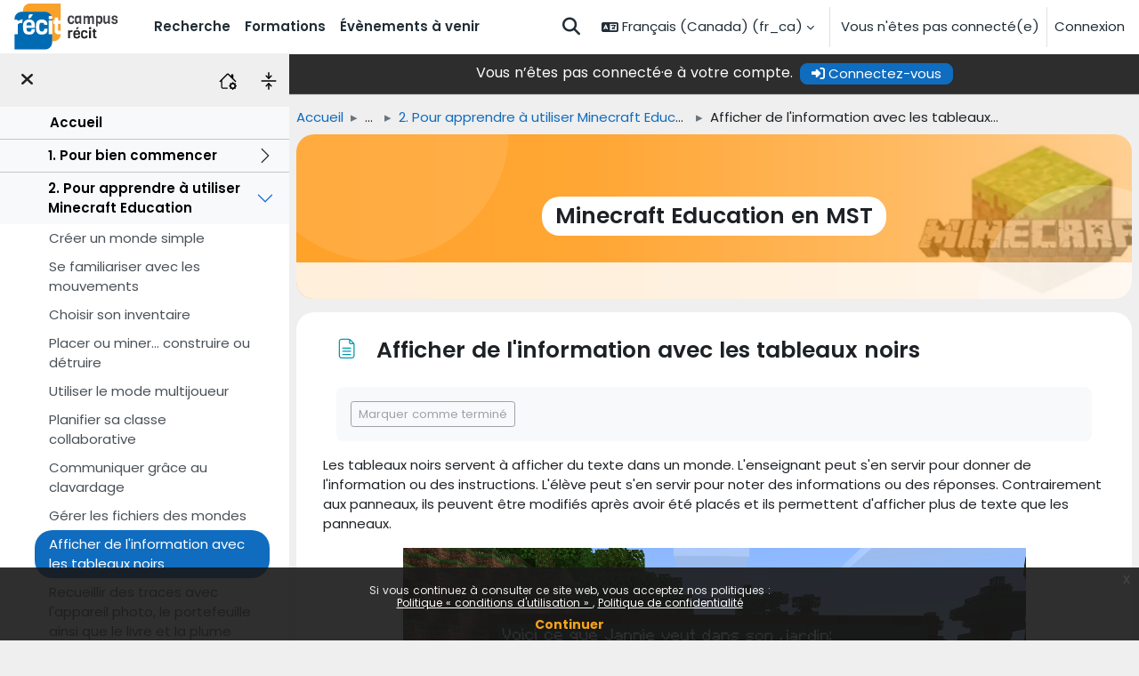

--- FILE ---
content_type: text/html; charset=utf-8
request_url: https://campus.recit.qc.ca/mod/page/view.php?id=9683
body_size: 14107
content:
<!DOCTYPE html>

<html  dir="ltr" lang="fr" xml:lang="fr">
<head>
    <title>Minecraft Edu101: Afficher de l'information avec les tableaux noirs | Campus RÉCIT</title>
    <link rel="shortcut icon" href="https://campus.recit.qc.ca/pluginfile.php/1/core_admin/favicon/64x64/1765469066/RECIT_Logo_RVB.resized_noborder.png" />
    <meta http-equiv="Content-Type" content="text/html; charset=utf-8" />
<meta name="keywords" content="moodle, Minecraft Edu101: Afficher de l'information avec les tableaux noirs | Campus RÉCIT" />
<link rel="stylesheet" type="text/css" href="https://campus.recit.qc.ca/theme/yui_combo.php?rollup/3.18.1/yui-moodlesimple-min.css" /><script id="firstthemesheet" type="text/css">/** Required in order to fix style inclusion problems in IE with YUI **/</script><link rel="stylesheet" type="text/css" href="https://campus.recit.qc.ca/theme/styles.php/campusrecit/1765469066_1762429390/all" />
<script>
//<![CDATA[
var M = {}; M.yui = {};
M.pageloadstarttime = new Date();
M.cfg = {"wwwroot":"https:\/\/campus.recit.qc.ca","apibase":"https:\/\/campus.recit.qc.ca\/r.php\/api","homeurl":{},"sesskey":"tdMHMr0aKh","sessiontimeout":"28800","sessiontimeoutwarning":"1800","themerev":"1765469066","slasharguments":1,"theme":"campusrecit","iconsystemmodule":"core\/icon_system_fontawesome","jsrev":"1765469066","admin":"admin","svgicons":true,"usertimezone":"Am\u00e9rique\/New York","language":"fr_ca","courseId":329,"courseContextId":67712,"contextid":68002,"contextInstanceId":9683,"langrev":1765469066,"templaterev":"1765469066","siteId":1,"userId":1};var yui1ConfigFn = function(me) {if(/-skin|reset|fonts|grids|base/.test(me.name)){me.type='css';me.path=me.path.replace(/\.js/,'.css');me.path=me.path.replace(/\/yui2-skin/,'/assets/skins/sam/yui2-skin')}};
var yui2ConfigFn = function(me) {var parts=me.name.replace(/^moodle-/,'').split('-'),component=parts.shift(),module=parts[0],min='-min';if(/-(skin|core)$/.test(me.name)){parts.pop();me.type='css';min=''}
if(module){var filename=parts.join('-');me.path=component+'/'+module+'/'+filename+min+'.'+me.type}else{me.path=component+'/'+component+'.'+me.type}};
YUI_config = {"debug":false,"base":"https:\/\/campus.recit.qc.ca\/lib\/yuilib\/3.18.1\/","comboBase":"https:\/\/campus.recit.qc.ca\/theme\/yui_combo.php?","combine":true,"filter":null,"insertBefore":"firstthemesheet","groups":{"yui2":{"base":"https:\/\/campus.recit.qc.ca\/lib\/yuilib\/2in3\/2.9.0\/build\/","comboBase":"https:\/\/campus.recit.qc.ca\/theme\/yui_combo.php?","combine":true,"ext":false,"root":"2in3\/2.9.0\/build\/","patterns":{"yui2-":{"group":"yui2","configFn":yui1ConfigFn}}},"moodle":{"name":"moodle","base":"https:\/\/campus.recit.qc.ca\/theme\/yui_combo.php?m\/1765469066\/","combine":true,"comboBase":"https:\/\/campus.recit.qc.ca\/theme\/yui_combo.php?","ext":false,"root":"m\/1765469066\/","patterns":{"moodle-":{"group":"moodle","configFn":yui2ConfigFn}},"filter":null,"modules":{"moodle-core-event":{"requires":["event-custom"]},"moodle-core-blocks":{"requires":["base","node","io","dom","dd","dd-scroll","moodle-core-dragdrop","moodle-core-notification"]},"moodle-core-notification":{"requires":["moodle-core-notification-dialogue","moodle-core-notification-alert","moodle-core-notification-confirm","moodle-core-notification-exception","moodle-core-notification-ajaxexception"]},"moodle-core-notification-dialogue":{"requires":["base","node","panel","escape","event-key","dd-plugin","moodle-core-widget-focusafterclose","moodle-core-lockscroll"]},"moodle-core-notification-alert":{"requires":["moodle-core-notification-dialogue"]},"moodle-core-notification-confirm":{"requires":["moodle-core-notification-dialogue"]},"moodle-core-notification-exception":{"requires":["moodle-core-notification-dialogue"]},"moodle-core-notification-ajaxexception":{"requires":["moodle-core-notification-dialogue"]},"moodle-core-dragdrop":{"requires":["base","node","io","dom","dd","event-key","event-focus","moodle-core-notification"]},"moodle-core-lockscroll":{"requires":["plugin","base-build"]},"moodle-core-maintenancemodetimer":{"requires":["base","node"]},"moodle-core-handlebars":{"condition":{"trigger":"handlebars","when":"after"}},"moodle-core-actionmenu":{"requires":["base","event","node-event-simulate"]},"moodle-core-chooserdialogue":{"requires":["base","panel","moodle-core-notification"]},"moodle-core_availability-form":{"requires":["base","node","event","event-delegate","panel","moodle-core-notification-dialogue","json"]},"moodle-course-dragdrop":{"requires":["base","node","io","dom","dd","dd-scroll","moodle-core-dragdrop","moodle-core-notification","moodle-course-coursebase","moodle-course-util"]},"moodle-course-util":{"requires":["node"],"use":["moodle-course-util-base"],"submodules":{"moodle-course-util-base":{},"moodle-course-util-section":{"requires":["node","moodle-course-util-base"]},"moodle-course-util-cm":{"requires":["node","moodle-course-util-base"]}}},"moodle-course-management":{"requires":["base","node","io-base","moodle-core-notification-exception","json-parse","dd-constrain","dd-proxy","dd-drop","dd-delegate","node-event-delegate"]},"moodle-course-categoryexpander":{"requires":["node","event-key"]},"moodle-form-shortforms":{"requires":["node","base","selector-css3","moodle-core-event"]},"moodle-form-dateselector":{"requires":["base","node","overlay","calendar"]},"moodle-question-chooser":{"requires":["moodle-core-chooserdialogue"]},"moodle-question-searchform":{"requires":["base","node"]},"moodle-availability_completion-form":{"requires":["base","node","event","moodle-core_availability-form"]},"moodle-availability_date-form":{"requires":["base","node","event","io","moodle-core_availability-form"]},"moodle-availability_grade-form":{"requires":["base","node","event","moodle-core_availability-form"]},"moodle-availability_group-form":{"requires":["base","node","event","moodle-core_availability-form"]},"moodle-availability_grouping-form":{"requires":["base","node","event","moodle-core_availability-form"]},"moodle-availability_language-form":{"requires":["base","node","event","node-event-simulate","moodle-core_availability-form"]},"moodle-availability_profile-form":{"requires":["base","node","event","moodle-core_availability-form"]},"moodle-availability_role-form":{"requires":["base","node","event","moodle-core_availability-form"]},"moodle-mod_assign-history":{"requires":["node","transition"]},"moodle-mod_quiz-modform":{"requires":["base","node","event"]},"moodle-mod_quiz-dragdrop":{"requires":["base","node","io","dom","dd","dd-scroll","moodle-core-dragdrop","moodle-core-notification","moodle-mod_quiz-quizbase","moodle-mod_quiz-util-base","moodle-mod_quiz-util-page","moodle-mod_quiz-util-slot","moodle-course-util"]},"moodle-mod_quiz-util":{"requires":["node","moodle-core-actionmenu"],"use":["moodle-mod_quiz-util-base"],"submodules":{"moodle-mod_quiz-util-base":{},"moodle-mod_quiz-util-slot":{"requires":["node","moodle-mod_quiz-util-base"]},"moodle-mod_quiz-util-page":{"requires":["node","moodle-mod_quiz-util-base"]}}},"moodle-mod_quiz-autosave":{"requires":["base","node","event","event-valuechange","node-event-delegate","io-form","datatype-date-format"]},"moodle-mod_quiz-toolboxes":{"requires":["base","node","event","event-key","io","moodle-mod_quiz-quizbase","moodle-mod_quiz-util-slot","moodle-core-notification-ajaxexception"]},"moodle-mod_quiz-quizbase":{"requires":["base","node"]},"moodle-mod_quiz-questionchooser":{"requires":["moodle-core-chooserdialogue","moodle-mod_quiz-util","querystring-parse"]},"moodle-message_airnotifier-toolboxes":{"requires":["base","node","io"]},"moodle-editor_atto-rangy":{"requires":[]},"moodle-editor_atto-editor":{"requires":["node","transition","io","overlay","escape","event","event-simulate","event-custom","node-event-html5","node-event-simulate","yui-throttle","moodle-core-notification-dialogue","moodle-editor_atto-rangy","handlebars","timers","querystring-stringify"]},"moodle-editor_atto-plugin":{"requires":["node","base","escape","event","event-outside","handlebars","event-custom","timers","moodle-editor_atto-menu"]},"moodle-editor_atto-menu":{"requires":["moodle-core-notification-dialogue","node","event","event-custom"]},"moodle-report_eventlist-eventfilter":{"requires":["base","event","node","node-event-delegate","datatable","autocomplete","autocomplete-filters"]},"moodle-report_loglive-fetchlogs":{"requires":["base","event","node","io","node-event-delegate"]},"moodle-gradereport_history-userselector":{"requires":["escape","event-delegate","event-key","handlebars","io-base","json-parse","moodle-core-notification-dialogue"]},"moodle-qbank_editquestion-chooser":{"requires":["moodle-core-chooserdialogue"]},"moodle-tool_lp-dragdrop-reorder":{"requires":["moodle-core-dragdrop"]},"moodle-assignfeedback_editpdf-editor":{"requires":["base","event","node","io","graphics","json","event-move","event-resize","transition","querystring-stringify-simple","moodle-core-notification-dialog","moodle-core-notification-alert","moodle-core-notification-warning","moodle-core-notification-exception","moodle-core-notification-ajaxexception"]},"moodle-atto_accessibilitychecker-button":{"requires":["color-base","moodle-editor_atto-plugin"]},"moodle-atto_accessibilityhelper-button":{"requires":["moodle-editor_atto-plugin"]},"moodle-atto_align-button":{"requires":["moodle-editor_atto-plugin"]},"moodle-atto_bold-button":{"requires":["moodle-editor_atto-plugin"]},"moodle-atto_charmap-button":{"requires":["moodle-editor_atto-plugin"]},"moodle-atto_clear-button":{"requires":["moodle-editor_atto-plugin"]},"moodle-atto_collapse-button":{"requires":["moodle-editor_atto-plugin"]},"moodle-atto_embedquestion-button":{"requires":["moodle-editor_atto-plugin"]},"moodle-atto_emojipicker-button":{"requires":["moodle-editor_atto-plugin"]},"moodle-atto_emoticon-button":{"requires":["moodle-editor_atto-plugin"]},"moodle-atto_equation-button":{"requires":["moodle-editor_atto-plugin","moodle-core-event","io","event-valuechange","tabview","array-extras"]},"moodle-atto_fullscreen-button":{"requires":["event-resize","moodle-editor_atto-plugin"]},"moodle-atto_h5p-button":{"requires":["moodle-editor_atto-plugin"]},"moodle-atto_hr-button":{"requires":["moodle-editor_atto-plugin"]},"moodle-atto_html-button":{"requires":["promise","moodle-editor_atto-plugin","moodle-atto_html-beautify","moodle-atto_html-codemirror","event-valuechange"]},"moodle-atto_html-beautify":{},"moodle-atto_html-codemirror":{"requires":["moodle-atto_html-codemirror-skin"]},"moodle-atto_htmlbootstrapeditor-button":{"requires":["moodle-editor_atto-plugin"]},"moodle-atto_htmlplus-button":{"requires":["moodle-editor_atto-plugin","moodle-atto_htmlplus-beautify","moodle-atto_htmlplus-codemirror","event-valuechange"]},"moodle-atto_htmlplus-beautify":{},"moodle-atto_htmlplus-codemirror":{"requires":["moodle-atto_htmlplus-codemirror-skin"]},"moodle-atto_image-button":{"requires":["moodle-editor_atto-plugin"]},"moodle-atto_indent-button":{"requires":["moodle-editor_atto-plugin"]},"moodle-atto_italic-button":{"requires":["moodle-editor_atto-plugin"]},"moodle-atto_link-button":{"requires":["moodle-editor_atto-plugin"]},"moodle-atto_managefiles-button":{"requires":["moodle-editor_atto-plugin"]},"moodle-atto_managefiles-usedfiles":{"requires":["node","escape"]},"moodle-atto_media-button":{"requires":["moodle-editor_atto-plugin","moodle-form-shortforms"]},"moodle-atto_multilang2-button":{"requires":["moodle-editor_atto-plugin"]},"moodle-atto_noautolink-button":{"requires":["moodle-editor_atto-plugin"]},"moodle-atto_orderedlist-button":{"requires":["moodle-editor_atto-plugin"]},"moodle-atto_recitautolink-button":{"requires":["moodle-editor_atto-plugin"]},"moodle-atto_recittakepicture-button":{"requires":["moodle-editor_atto-plugin"]},"moodle-atto_recordrtc-button":{"requires":["moodle-editor_atto-plugin","moodle-atto_recordrtc-recording"]},"moodle-atto_recordrtc-recording":{"requires":["moodle-atto_recordrtc-button"]},"moodle-atto_rtl-button":{"requires":["moodle-editor_atto-plugin"]},"moodle-atto_strike-button":{"requires":["moodle-editor_atto-plugin"]},"moodle-atto_subscript-button":{"requires":["moodle-editor_atto-plugin"]},"moodle-atto_superscript-button":{"requires":["moodle-editor_atto-plugin"]},"moodle-atto_table-button":{"requires":["moodle-editor_atto-plugin","moodle-editor_atto-menu","event","event-valuechange"]},"moodle-atto_title-button":{"requires":["moodle-editor_atto-plugin"]},"moodle-atto_underline-button":{"requires":["moodle-editor_atto-plugin"]},"moodle-atto_undo-button":{"requires":["moodle-editor_atto-plugin"]},"moodle-atto_unorderedlist-button":{"requires":["moodle-editor_atto-plugin"]}}},"gallery":{"name":"gallery","base":"https:\/\/campus.recit.qc.ca\/lib\/yuilib\/gallery\/","combine":true,"comboBase":"https:\/\/campus.recit.qc.ca\/theme\/yui_combo.php?","ext":false,"root":"gallery\/1765469066\/","patterns":{"gallery-":{"group":"gallery"}}}},"modules":{"core_filepicker":{"name":"core_filepicker","fullpath":"https:\/\/campus.recit.qc.ca\/lib\/javascript.php\/1765469066\/repository\/filepicker.js","requires":["base","node","node-event-simulate","json","async-queue","io-base","io-upload-iframe","io-form","yui2-treeview","panel","cookie","datatable","datatable-sort","resize-plugin","dd-plugin","escape","moodle-core_filepicker","moodle-core-notification-dialogue"]},"core_comment":{"name":"core_comment","fullpath":"https:\/\/campus.recit.qc.ca\/lib\/javascript.php\/1765469066\/comment\/comment.js","requires":["base","io-base","node","json","yui2-animation","overlay","escape"]}},"logInclude":[],"logExclude":[],"logLevel":null};
M.yui.loader = {modules: {}};

//]]>
</script>

<!-- Matomo ajouté le 26 février 2024 -->
<script>
  var _paq = window._paq = window._paq || [];
  /* tracker methods like "setCustomDimension" should be called before "trackPageView" */
  _paq.push(['trackPageView']);
  _paq.push(['enableLinkTracking']);
  (function() {
    var u="https://matomo.dev.collecto.ca/";
    _paq.push(['setTrackerUrl', u+'matomo.php']);
    _paq.push(['setSiteId', '5']);
    var d=document, g=d.createElement('script'), s=d.getElementsByTagName('script')[0];
    g.async=true; g.src=u+'matomo.js'; s.parentNode.insertBefore(g,s);
  })();
</script>
<!-- End Matomo Code -->
<style>
 .bg-gray {background-color:#e6e6e6;}
nav li[data-key='calendar'],.login-signup {
    display: none;
}
#page-mod-questionnaire-questions #fgroup_id_manageqgroup input[type="image"] {
    max-height: 16px;
}
</style><meta property='og:image' content='//campus.recit.qc.ca/pluginfile.php/1/theme_campusrecit/fblogo/1765469066/Logo%20Campus%20%281200%20x%20630%20px%29.png'/>
           <link rel='image_src' href='//campus.recit.qc.ca/pluginfile.php/1/theme_campusrecit/fblogo/1765469066/Logo%20Campus%20%281200%20x%20630%20px%29.png'/>
    <meta name="viewport" content="width=device-width, initial-scale=1.0">
</head>
<body  id="page-mod-page-view" class="format-topics limitedwidth  path-mod path-mod-page chrome dir-ltr lang-fr_ca yui-skin-sam yui3-skin-sam campus-recit-qc-ca pagelayout-incourse course-329 context-68002 cmid-9683 cm-type-page category-171 category-2 theme uses-drawers drawer-open-index">
<div class="toast-wrapper mx-auto py-0 fixed-top" role="status" aria-live="polite"></div>
<div id="page-wrapper" class="d-print-block">

    <div>
    <a class="sr-only sr-only-focusable" href="#maincontent">Passer au contenu principal</a>
</div><script src="https://campus.recit.qc.ca/lib/javascript.php/1765469066/lib/polyfills/polyfill.js"></script>
<script src="https://campus.recit.qc.ca/theme/yui_combo.php?rollup/3.18.1/yui-moodlesimple-min.js"></script><script src="https://campus.recit.qc.ca/theme/jquery.php/core/jquery-3.7.1.min.js"></script>
<script src="https://campus.recit.qc.ca/lib/javascript.php/1765469066/lib/javascript-static.js"></script>
<script src="https://campus.recit.qc.ca/lib/javascript.php/1765469066/filter/recitcahiertraces/RecitApi.js"></script>
<script src="https://campus.recit.qc.ca/lib/javascript.php/1765469066/filter/recitcahiertraces/filter.js"></script>
<script>
//<![CDATA[
document.body.className += ' jsenabled';
//]]>
</script>

<script src='https://campus.recit.qc.ca/lib/editor/atto/plugins/htmlbootstrapeditor/content.js'></script><div class="eupopup eupopup-container eupopup-container-block eupopup-container-bottom eupopup-block eupopup-style-compact" role="dialog" aria-label="Politiques">
    </div>
    <div class="eupopup-markup d-none">
        <div class="eupopup-head"></div>
        <div class="eupopup-body">
            Si vous continuez à consulter ce site web, vous acceptez nos politiques :
            <ul>
                    <li>
                        <a href="https://campus.recit.qc.ca/admin/tool/policy/view.php?versionid=4&amp;returnurl=https%3A%2F%2Fcampus.recit.qc.ca%2Fmod%2Fpage%2Fview.php%3Fid%3D9683" data-action="view-guest" data-versionid="4" data-behalfid="1">
                            Politique « conditions d'utilisation »
                        </a>
                    </li>
                    <li>
                        <a href="https://campus.recit.qc.ca/admin/tool/policy/view.php?versionid=2&amp;returnurl=https%3A%2F%2Fcampus.recit.qc.ca%2Fmod%2Fpage%2Fview.php%3Fid%3D9683" data-action="view-guest" data-versionid="2" data-behalfid="1">
                            Politique de confidentialité
                        </a>
                    </li>
            </ul>
        </div>
        <div class="eupopup-buttons">
            <a href="#" class="eupopup-button eupopup-button_1">Continuer</a>
        </div>
        <div class="clearfix"></div>
        <a href="#" class="eupopup-closebutton">x</a>
    </div><script src='https://campus.recit.qc.ca/filter/recitactivity/classes/qrcode/qrcode.min.js'></script><script src='https://campus.recit.qc.ca/filter/recitactivity/filter.js?v=201'></script>

    <nav class="navbar fixed-top navbar-light bg-white navbar-expand" aria-label="Navigation du site">
    <div class="navbar-inner">
        <button class="navbar-toggler aabtn d-block d-md-none px-1 my-1 border-0" data-toggler="drawers" data-action="toggle" data-target="theme_boost-drawers-primary">
            <span class="navbar-toggler-icon"></span>
            <span class="sr-only">Panneau latéral</span>
        </button>
    
        <a href="https://campus.recit.qc.ca/" class="navbar-brand d-none d-md-flex align-items-center m-0 mr-4 p-0 aabtn">
    
                <img src="https://campus.recit.qc.ca/pluginfile.php/1/core_admin/logocompact/300x300/1765469066/Logo_Campus_RECIT" class="logo mr-1" alt="Campus RÉCIT">
        </a>
            <div class="primary-navigation">
                <nav class="moremenu navigation">
                    <ul id="moremenu-693bb0807a530-navbar-nav" role="menubar" class="nav more-nav navbar-nav">
                                <li data-key="home" class="nav-item" role="none" data-forceintomoremenu="false">
                                            <a role="menuitem" class="nav-link  "
                                                href="https://campus.recit.qc.ca/"
                                                
                                                
                                                data-disableactive="true"
                                                tabindex="-1"
                                            >
                                                Accueil
                                            </a>
                                </li>
                                <li data-key="calendar" class="nav-item" role="none" data-forceintomoremenu="false">
                                            <a role="menuitem" class="nav-link  "
                                                href="https://campus.recit.qc.ca/calendar/view.php?view=month"
                                                
                                                
                                                data-disableactive="true"
                                                tabindex="-1"
                                            >
                                                Calendrier
                                            </a>
                                </li>
                                <li data-key="" class="nav-item" role="none" data-forceintomoremenu="false">
                                            <a role="menuitem" class="nav-link  "
                                                href="https://campus.recit.qc.ca/local/recitsearch/view.php"
                                                title="fr, fr_ca"
                                                
                                                data-disableactive="true"
                                                tabindex="-1"
                                            >
                                                Recherche
                                            </a>
                                </li>
                                <li data-key="" class="nav-item" role="none" data-forceintomoremenu="false">
                                            <a role="menuitem" class="nav-link  "
                                                href="https://campus.recit.qc.ca/course/"
                                                title="Toutes les autoformations disponibles sur le campus"
                                                
                                                data-disableactive="true"
                                                tabindex="-1"
                                            >
                                                Formations
                                            </a>
                                </li>
                                <li data-key="" class="nav-item" role="none" data-forceintomoremenu="false">
                                            <a role="menuitem" class="nav-link  "
                                                href="https://campus.recit.qc.ca/local/calendar_recit/view.php?view=upcoming"
                                                title="Les évènements à venir du RÉCIT"
                                                
                                                data-disableactive="true"
                                                tabindex="-1"
                                            >
                                                Évènements à venir
                                            </a>
                                </li>
                        <li role="none" class="nav-item dropdown dropdownmoremenu d-none" data-region="morebutton">
                            <a class="dropdown-toggle nav-link " href="#" id="moremenu-dropdown-693bb0807a530" role="menuitem" data-toggle="dropdown" aria-haspopup="true" aria-expanded="false" tabindex="-1">
                                Plus
                            </a>
                            <ul class="dropdown-menu dropdown-menu-left" data-region="moredropdown" aria-labelledby="moremenu-dropdown-693bb0807a530" role="menu">
                            </ul>
                        </li>
                    </ul>
                </nav>
            </div>
    
        <ul class="navbar-nav d-none d-md-flex my-1 px-1">
            <!-- page_heading_menu -->
            
        </ul>
    
        <div id="usernavigation" class="navbar-nav ml-auto">
                <div id="searchinput-navbar-693bb0807e7f6693bb0805494a4" class="simplesearchform">
    <div class="collapse" id="searchform-navbar">
        <form autocomplete="off" action="https://campus.recit.qc.ca/local/recitsearch/view.php" method="get" accept-charset="utf-8" class="mform d-flex flex-wrap align-items-center searchform-navbar">
                <input type="hidden" name="context" value="68002">
            <div class="input-group" >
                <label for="searchinput-693bb0807e7f6693bb0805494a4">
                    <span class="sr-only">Chercher</span>
                </label>
                    <input type="text"
                       id="searchinput-693bb0807e7f6693bb0805494a4"
                       class="form-control withclear"
                       placeholder="Chercher"
                       aria-label="Chercher"
                       name="q"
                       data-region="input"
                       autocomplete="off"
                    >
                    <a class="btn btn-close"
                        data-action="closesearch"
                        data-toggle="collapse"
                        href="#searchform-navbar"
                        role="button"
                        title="Fermer"
                    >
                        <i class="icon fa fa-xmark fa-fw " aria-hidden="true" ></i>
                        <span class="sr-only">Fermer</span>
                    </a>
                <div class="input-group-append">
                    <button type="submit" class="btn btn-submit" data-action="submit" title="Lancer la recherche">
                        <i class="icon fa fa-magnifying-glass fa-fw " aria-hidden="true" ></i>
                        <span class="sr-only">Lancer la recherche</span>
                    </button>
                </div>
            </div>
        </form>
    </div>
    <a
        class="btn btn-open rounded-0 nav-link"
        data-toggle="collapse"
        data-action="opensearch"
        href="#searchform-navbar"
        role="button"
        aria-expanded="false"
        aria-controls="searchform-navbar"
        title="Activer/désactiver la saisie de recherche"
    >
        <i class="icon fa fa-magnifying-glass fa-fw " aria-hidden="true" ></i>
        <span class="sr-only">Activer/désactiver la saisie de recherche</span>
    </a>
</div>
                <div class="langmenu">
                    <div class="dropdown show">
                        <a href="#" role="button" id="lang-menu-toggle" data-toggle="dropdown" aria-label="Langue" aria-haspopup="true" aria-controls="lang-action-menu" class="btn dropdown-toggle">
                            <i class="icon fa fa-language fa-fw me-1" aria-hidden="true"></i>
                            <span class="langbutton">
                                Français (Canada) ‎(fr_ca)‎
                            </span>
                            <b class="caret"></b>
                        </a>
                        <div role="menu" aria-labelledby="lang-menu-toggle" id="lang-action-menu" class="dropdown-menu dropdown-menu-right">
                                    <a href="https://campus.recit.qc.ca/mod/page/view.php?id=9683&amp;lang=en" class="dropdown-item ps-5" role="menuitem" 
                                            lang="en" >
                                        English ‎(en)‎
                                    </a>
                                    <a href="#" class="dropdown-item ps-5" role="menuitem" aria-current="true"
                                            >
                                        Français (Canada) ‎(fr_ca)‎
                                    </a>
                        </div>
                    </div>
                </div>
                <div class="divider border-left h-75 align-self-center mx-1"></div>
            
            <div class="d-flex align-items-stretch usermenu-container" data-region="usermenu">
                    <div class="usermenu">
                            <span class="login ps-2">
                                    Vous n'êtes pas connecté(e)
                                    <div class="divider border-start h-75 align-self-center mx-2"></div>
                                    <a href="https://campus.recit.qc.ca/login/index.php">Connexion</a>
                            </span>
                    </div>
            </div>
            
        </div>
        </div>
    </nav>
    

<div  class="drawer drawer-left drawer-primary d-print-none not-initialized" data-region="fixed-drawer" id="theme_boost-drawers-primary" data-preference="" data-state="show-drawer-primary" data-forceopen="0" data-close-on-resize="1">
    <div class="drawerheader">
        <button
            class="btn drawertoggle icon-no-margin hidden"
            data-toggler="drawers"
            data-action="closedrawer"
            data-target="theme_boost-drawers-primary"
            data-toggle="tooltip"
            data-placement="right"
            title="Fermer le tiroir"
        >
            <i class="icon fa fa-xmark fa-fw " aria-hidden="true" ></i>
        </button>
                <a
            href="https://campus.recit.qc.ca/"
            title="Campus RÉCIT"
            data-region="site-home-link"
            class="aabtn text-reset d-flex align-items-center py-1 h-100"
        >
                <img src="https://campus.recit.qc.ca/pluginfile.php/1/core_admin/logocompact/300x300/1765469066/Logo_Campus_RECIT" class="logo py-1 h-100" alt="Campus RÉCIT">
        </a>

        <div class="drawerheadercontent hidden">
            
        </div>
    </div>
    <div class="drawercontent drag-container" data-usertour="scroller">
                <div class="list-group">
                <a href="https://campus.recit.qc.ca/" class="list-group-item list-group-item-action  " >
                    Accueil
                </a>
                <a href="https://campus.recit.qc.ca/calendar/view.php?view=month" class="list-group-item list-group-item-action  " >
                    Calendrier
                </a>
                <a href="https://campus.recit.qc.ca/local/recitsearch/view.php" class="list-group-item list-group-item-action  " >
                    Recherche
                </a>
                <a href="https://campus.recit.qc.ca/course/" class="list-group-item list-group-item-action  " >
                    Formations
                </a>
                <a href="https://campus.recit.qc.ca/local/calendar_recit/view.php?view=upcoming" class="list-group-item list-group-item-action  " >
                    Évènements à venir
                </a>
        </div>

    </div>
</div>
        <div  class="drawer drawer-left show d-print-none not-initialized" data-region="fixed-drawer" id="theme_boost-drawers-courseindex" data-preference="drawer-open-index" data-state="show-drawer-left" data-forceopen="0" data-close-on-resize="0">
    <div class="drawerheader">
        <button
            class="btn drawertoggle icon-no-margin hidden"
            data-toggler="drawers"
            data-action="closedrawer"
            data-target="theme_boost-drawers-courseindex"
            data-toggle="tooltip"
            data-placement="right"
            title="Fermer l’index du cours"
        >
            <i class="icon fa fa-xmark fa-fw " aria-hidden="true" ></i>
        </button>
        
        <div class="drawerheadercontent hidden">
                            <button class="btn btn-link collapseall" type="button" title="Tout (dé)plier"><svg version="1.1" width="20" height="20" fill="#000"  id="Layer_1" xmlns="http://www.w3.org/2000/svg" xmlns:xlink="http://www.w3.org/1999/xlink" x="0px" y="0px"
	 viewBox="0 0 512 512" style="enable-background:new 0 0 512 512;" xml:space="preserve">
<style type="text/css">
	.st0{fill-rule:evenodd;clip-rule:evenodd;}
</style>
<g>
	<path class="st0" d="M36.6,256c0-10.1,8.2-18.3,18.3-18.3h402.3c10.1,0,18.3,8.2,18.3,18.3s-8.2,18.3-18.3,18.3H54.9
		C44.8,274.3,36.6,266.1,36.6,256z M256,0c10.1,0,18.3,8.2,18.3,18.3v164.6c0,10.1-8.2,18.3-18.3,18.3s-18.3-8.2-18.3-18.3V18.3
		C237.7,8.2,245.9,0,256,0z"/>
	<path class="st0" d="M342.1,96.8c7.1,7.1,7.2,18.7,0,25.9l0,0L269,195.8c-7.1,7.1-18.7,7.2-25.9,0l0,0l-73.1-73.1
		c-7.1-7.2-7.1-18.7,0-25.9c7.2-7.1,18.7-7.1,25.9,0L256,157l60.2-60.2C323.3,89.6,334.9,89.6,342.1,96.8L342.1,96.8z M256,512
		c10.1,0,18.3-8.2,18.3-18.3V329.1c0-10.1-8.2-18.3-18.3-18.3s-18.3,8.2-18.3,18.3v164.6C237.7,503.8,245.9,512,256,512z"/>
	<path class="st0" d="M342.1,415.2c7.1-7.1,7.2-18.7,0-25.9l0,0L269,316.2c-7.1-7.1-18.7-7.2-25.9,0l0,0l-73.1,73.1
		c-7.1,7.2-7.1,18.7,0,25.9c7.2,7.1,18.7,7.1,25.9,0L256,355l60.2,60.2C323.3,422.4,334.9,422.4,342.1,415.2L342.1,415.2z"/>
</g>
</svg></button>
                <a href="https://campus.recit.qc.ca/course/view.php?id=329" title="Accueil du cours" class="btn btn-link"><svg xmlns="http://www.w3.org/2000/svg" width="20" height="20" fill="#000" class="bi bi-house-gear" viewBox="0 0 16 16">
  <path d="M7.293 1.5a1 1 0 0 1 1.414 0L11 3.793V2.5a.5.5 0 0 1 .5-.5h1a.5.5 0 0 1 .5.5v3.293l2.354 2.353a.5.5 0 0 1-.708.708L8 2.207l-5 5V13.5a.5.5 0 0 0 .5.5h4a.5.5 0 0 1 0 1h-4A1.5 1.5 0 0 1 2 13.5V8.207l-.646.647a.5.5 0 1 1-.708-.708z"/>
  <path d="M11.886 9.46c.18-.613 1.048-.613 1.229 0l.043.148a.64.64 0 0 0 .921.382l.136-.074c.561-.306 1.175.308.87.869l-.075.136a.64.64 0 0 0 .382.92l.149.045c.612.18.612 1.048 0 1.229l-.15.043a.64.64 0 0 0-.38.921l.074.136c.305.561-.309 1.175-.87.87l-.136-.075a.64.64 0 0 0-.92.382l-.045.149c-.18.612-1.048.612-1.229 0l-.043-.15a.64.64 0 0 0-.921-.38l-.136.074c-.561.305-1.175-.309-.87-.87l.075-.136a.64.64 0 0 0-.382-.92l-.148-.044c-.613-.181-.613-1.049 0-1.23l.148-.043a.64.64 0 0 0 .382-.921l-.074-.136c-.306-.561.308-1.175.869-.87l.136.075a.64.64 0 0 0 .92-.382zM14 12.5a1.5 1.5 0 1 0-3 0 1.5 1.5 0 0 0 3 0"/>
</svg></a>

        </div>
    </div>
    <div class="drawercontent drag-container" data-usertour="scroller">
                        <nav id="courseindex" class="courseindex">
        <div id="courseindex-content">
            <div class="accordion" id="course-sections-329">
                <div class="accordion-item empty ">
                    <div class="accordion-header" id="heading-section-2961">
                        <button class="accordion-button collapsed btn btn-link cat" type="button" data-toggle="collapse" data-target="#section-2961" aria-expanded="false">
                        <span style="display:inline-block;width:50px;"></span>  <a href="https://campus.recit.qc.ca/course/section.php?id=2961">Accueil</a>
                        </button>
                    </div>
                    <div id="section-2961" class="accordion-collapse collapse " aria-labelledby="heading-section-2961" data-parent="#course-sections-329">
                        <div class="accordion-body">
                            <ul class="cmlist"></ul>
                        </div>
                    </div>
                </div>
                <div class="accordion-item  ">
                    <div class="accordion-header" id="heading-section-2968">
                        <button class="accordion-button collapsed btn btn-link cat" type="button" data-toggle="collapse" data-target="#section-2968" aria-expanded="false">
                        <span style="display:inline-block;width:50px;"></span>  <a href="https://campus.recit.qc.ca/course/section.php?id=2968">1. Pour bien commencer</a>
                        </button>
                    </div>
                    <div id="section-2968" class="accordion-collapse collapse " aria-labelledby="heading-section-2968" data-parent="#course-sections-329">
                        <div class="accordion-body">
                            <ul class="cmlist"><li class="cm  module-10995">
                        <span class="green-dot"></span> 
                        <a href="https://campus.recit.qc.ca/mod/page/view.php?id=10995">Pourquoi utiliser Minecraft Education en classe?</a><i class="icon fa fa-lock fa-fw " aria-hidden="true" tabindex="-1"></i></li><li class="cm  module-9672">
                        <span class="green-dot"></span> 
                        <a href="https://campus.recit.qc.ca/mod/page/view.php?id=9672">Quelques informations utiles</a><i class="icon fa fa-lock fa-fw " aria-hidden="true" tabindex="-1"></i></li><li class="cm  module-12789">
                        <span class="green-dot"></span> 
                        <a href="https://campus.recit.qc.ca/mod/page/view.php?id=12789">Liens de la compétence numérique</a><i class="icon fa fa-lock fa-fw " aria-hidden="true" tabindex="-1"></i></li></ul>
                        </div>
                    </div>
                </div>
                <div class="accordion-item  ">
                    <div class="accordion-header" id="heading-section-2962">
                        <button class="accordion-button active btn btn-link cat" type="button" data-toggle="collapse" data-target="#section-2962" aria-expanded="true">
                        <span style="display:inline-block;width:50px;"></span>  <a href="https://campus.recit.qc.ca/course/section.php?id=2962">2. Pour apprendre à utiliser Minecraft Education</a>
                        </button>
                    </div>
                    <div id="section-2962" class="accordion-collapse collapse show" aria-labelledby="heading-section-2962" data-parent="#course-sections-329">
                        <div class="accordion-body">
                            <ul class="cmlist"><li class="cm  module-9673">
                        <span class="green-dot"></span> 
                        <a href="https://campus.recit.qc.ca/mod/page/view.php?id=9673">Créer un monde simple</a><i class="icon fa fa-lock fa-fw " aria-hidden="true" tabindex="-1"></i></li><li class="cm  module-9674">
                        <span class="green-dot"></span> 
                        <a href="https://campus.recit.qc.ca/mod/page/view.php?id=9674">Se familiariser avec les mouvements</a><i class="icon fa fa-lock fa-fw " aria-hidden="true" tabindex="-1"></i></li><li class="cm  module-9675">
                        <span class="green-dot"></span> 
                        <a href="https://campus.recit.qc.ca/mod/page/view.php?id=9675">Choisir son inventaire</a><i class="icon fa fa-lock fa-fw " aria-hidden="true" tabindex="-1"></i></li><li class="cm  module-9676">
                        <span class="green-dot"></span> 
                        <a href="https://campus.recit.qc.ca/mod/page/view.php?id=9676">Placer ou miner... construire ou détruire</a><i class="icon fa fa-lock fa-fw " aria-hidden="true" tabindex="-1"></i></li><li class="cm  module-9677">
                        <span class="green-dot"></span> 
                        <a href="https://campus.recit.qc.ca/mod/page/view.php?id=9677">Utiliser le mode multijoueur</a><i class="icon fa fa-lock fa-fw " aria-hidden="true" tabindex="-1"></i></li><li class="cm  module-10402">
                        <span class="green-dot"></span> 
                        <a href="https://campus.recit.qc.ca/mod/page/view.php?id=10402">Planifier sa classe collaborative</a><i class="icon fa fa-lock fa-fw " aria-hidden="true" tabindex="-1"></i></li><li class="cm  module-9679">
                        <span class="green-dot"></span> 
                        <a href="https://campus.recit.qc.ca/mod/page/view.php?id=9679">Communiquer grâce au clavardage</a><i class="icon fa fa-lock fa-fw " aria-hidden="true" tabindex="-1"></i></li><li class="cm  module-10326">
                        <span class="green-dot"></span> 
                        <a href="https://campus.recit.qc.ca/mod/page/view.php?id=10326">Gérer les fichiers des mondes</a><i class="icon fa fa-lock fa-fw " aria-hidden="true" tabindex="-1"></i></li><li class="cm  active module-9683">
                        <span class="green-dot"></span> 
                        <a href="https://campus.recit.qc.ca/mod/page/view.php?id=9683">Afficher de l'information avec les tableaux noirs</a><i class="icon fa fa-lock fa-fw " aria-hidden="true" tabindex="-1"></i></li><li class="cm  module-9681">
                        <span class="green-dot"></span> 
                        <a href="https://campus.recit.qc.ca/mod/page/view.php?id=9681">Recueillir des traces avec l'appareil photo, le portefeuille ainsi que le livre et la plume</a><i class="icon fa fa-lock fa-fw " aria-hidden="true" tabindex="-1"></i></li><li class="cm  module-9680">
                        <span class="green-dot"></span> 
                        <a href="https://campus.recit.qc.ca/mod/page/view.php?id=9680">Interagir grâce aux personnages non-joueurs (PNJ)</a><i class="icon fa fa-lock fa-fw " aria-hidden="true" tabindex="-1"></i></li><li class="cm  module-9684">
                        <span class="green-dot"></span> 
                        <a href="https://campus.recit.qc.ca/mod/page/view.php?id=9684">Limiter les espaces de construction grâce aux blocs de permission</a><i class="icon fa fa-lock fa-fw " aria-hidden="true" tabindex="-1"></i></li><li class="cm  module-9704">
                        <span class="green-dot"></span> 
                        <a href="https://campus.recit.qc.ca/mod/page/view.php?id=9704">Faciliter la gestion de classe grâce au mode « Salle de classe »</a><i class="icon fa fa-lock fa-fw " aria-hidden="true" tabindex="-1"></i></li></ul>
                        </div>
                    </div>
                </div>
                <div class="accordion-item  ">
                    <div class="accordion-header" id="heading-section-2965">
                        <button class="accordion-button collapsed btn btn-link cat" type="button" data-toggle="collapse" data-target="#section-2965" aria-expanded="false">
                        <span style="display:inline-block;width:50px;"></span>  <a href="https://campus.recit.qc.ca/course/section.php?id=2965">3. Pour la classe de mathématique</a>
                        </button>
                    </div>
                    <div id="section-2965" class="accordion-collapse collapse " aria-labelledby="heading-section-2965" data-parent="#course-sections-329">
                        <div class="accordion-body">
                            <ul class="cmlist"><li class="cm  module-9687">
                        <span class="green-dot"></span> 
                        <a href="https://campus.recit.qc.ca/mod/page/view.php?id=9687">Pour débuter en mathématique</a><i class="icon fa fa-lock fa-fw " aria-hidden="true" tabindex="-1"></i></li><li class="cm  module-10735">
                        <span class="green-dot"></span> 
                        <a href="https://campus.recit.qc.ca/mod/page/view.php?id=10735">Reproduire une pièce ou un bâtiment à l'échelle</a><i class="icon fa fa-lock fa-fw " aria-hidden="true" tabindex="-1"></i></li><li class="cm  module-10522">
                        <span class="green-dot"></span> 
                        <a href="https://campus.recit.qc.ca/mod/page/view.php?id=10522">Des frises, des dallages et des transformations géométriques</a><i class="icon fa fa-lock fa-fw " aria-hidden="true" tabindex="-1"></i></li><li class="cm  module-10550">
                        <span class="green-dot"></span> 
                        <a href="https://campus.recit.qc.ca/mod/page/view.php?id=10550">Des fractions... et encore des fractions!</a><i class="icon fa fa-lock fa-fw " aria-hidden="true" tabindex="-1"></i></li><li class="cm  module-9690">
                        <span class="green-dot"></span> 
                        <a href="https://campus.recit.qc.ca/mod/page/view.php?id=9690">Mon château de glace personnalisé</a><i class="icon fa fa-lock fa-fw " aria-hidden="true" tabindex="-1"></i></li><li class="cm  module-17284">
                        <span class="green-dot"></span> 
                        <a href="https://campus.recit.qc.ca/mod/page/view.php?id=17284">Tâche créative à la « Pixel Art »</a><i class="icon fa fa-lock fa-fw " aria-hidden="true" tabindex="-1"></i></li><li class="cm  module-10310">
                        <span class="green-dot"></span> 
                        <a href="https://campus.recit.qc.ca/mod/page/view.php?id=10310">Un monde de fractions et de décimaux</a><i class="icon fa fa-lock fa-fw " aria-hidden="true" tabindex="-1"></i></li><li class="cm  module-19412">
                        <span class="green-dot"></span> 
                        <a href="https://campus.recit.qc.ca/mod/page/view.php?id=19412">L'aire des solides</a><i class="icon fa fa-lock fa-fw " aria-hidden="true" tabindex="-1"></i></li><li class="cm  module-10732">
                        <span class="green-dot"></span> 
                        <a href="https://campus.recit.qc.ca/mod/page/view.php?id=10732">Le volume des solides</a><i class="icon fa fa-lock fa-fw " aria-hidden="true" tabindex="-1"></i></li><li class="cm  module-9691">
                        <span class="green-dot"></span> 
                        <a href="https://campus.recit.qc.ca/mod/page/view.php?id=9691">Un projet de révision... à la campagne!</a><i class="icon fa fa-lock fa-fw " aria-hidden="true" tabindex="-1"></i></li><li class="cm  module-14928">
                        <span class="green-dot"></span> 
                        <a href="https://campus.recit.qc.ca/mod/page/view.php?id=14928">Le rapport de similitude, le rapport des aires et le rapport des volumes</a><i class="icon fa fa-lock fa-fw " aria-hidden="true" tabindex="-1"></i></li><li class="cm  module-23843">
                        <span class="green-dot"></span> 
                        <a href="https://campus.recit.qc.ca/mod/page/view.php?id=23843">Construction d'une nouvelle cité égyptienne (projet Math/Français)</a><i class="icon fa fa-lock fa-fw " aria-hidden="true" tabindex="-1"></i></li><li class="cm  module-15095">
                        <span class="green-dot"></span> 
                        <a href="https://campus.recit.qc.ca/mod/page/view.php?id=15095">Autres tâches (fiches)</a><i class="icon fa fa-lock fa-fw " aria-hidden="true" tabindex="-1"></i></li><li class="cm  module-24605">
                        <span class="green-dot"></span> 
                        <a href="https://campus.recit.qc.ca/mod/page/view.php?id=24605">Projet de recherche: Minecraft en mathématiques</a><i class="icon fa fa-lock fa-fw " aria-hidden="true" tabindex="-1"></i></li></ul>
                        </div>
                    </div>
                </div>
                <div class="accordion-item  ">
                    <div class="accordion-header" id="heading-section-2967">
                        <button class="accordion-button collapsed btn btn-link cat" type="button" data-toggle="collapse" data-target="#section-2967" aria-expanded="false">
                        <span style="display:inline-block;width:50px;"></span>  <a href="https://campus.recit.qc.ca/course/section.php?id=2967">4. Pour la classe de science et technologie</a>
                        </button>
                    </div>
                    <div id="section-2967" class="accordion-collapse collapse " aria-labelledby="heading-section-2967" data-parent="#course-sections-329">
                        <div class="accordion-body">
                            <ul class="cmlist"><li class="cm  module-10524">
                        <span class="green-dot"></span> 
                        <a href="https://campus.recit.qc.ca/mod/page/view.php?id=10524">L'univers vivant  avec un monde d'abeilles </a><i class="icon fa fa-lock fa-fw " aria-hidden="true" tabindex="-1"></i></li><li class="cm  module-15326">
                        <span class="green-dot"></span> 
                        <a href="https://campus.recit.qc.ca/mod/page/view.php?id=15326">Le zoo Minecraft</a><i class="icon fa fa-lock fa-fw " aria-hidden="true" tabindex="-1"></i></li><li class="cm  module-10172">
                        <span class="green-dot"></span> 
                        <a href="https://campus.recit.qc.ca/mod/page/view.php?id=10172">Les bases de la chimie avec la trousse de chimie</a><i class="icon fa fa-lock fa-fw " aria-hidden="true" tabindex="-1"></i></li><li class="cm  module-10391">
                        <span class="green-dot"></span> 
                        <a href="https://campus.recit.qc.ca/mod/page/view.php?id=10391">Les bases de l'ingénierie avec la Redstone</a><i class="icon fa fa-lock fa-fw " aria-hidden="true" tabindex="-1"></i></li><li class="cm  module-16346">
                        <span class="green-dot"></span> 
                        <a href="https://campus.recit.qc.ca/mod/page/view.php?id=16346">Minecraft Électrique</a><i class="icon fa fa-lock fa-fw " aria-hidden="true" tabindex="-1"></i></li><li class="cm  module-19138">
                        <span class="green-dot"></span> 
                        <a href="https://campus.recit.qc.ca/mod/page/view.php?id=19138">Mon monde électrique</a><i class="icon fa fa-lock fa-fw " aria-hidden="true" tabindex="-1"></i></li><li class="cm  module-18811">
                        <span class="green-dot"></span> 
                        <a href="https://campus.recit.qc.ca/mod/page/view.php?id=18811">Classification d'animaux</a><i class="icon fa fa-lock fa-fw " aria-hidden="true" tabindex="-1"></i></li><li class="cm  module-25563">
                        <span class="green-dot"></span> 
                        <a href="https://campus.recit.qc.ca/mod/page/view.php?id=25563">Projet : Explorer les mines du Québec avec Minecraft</a><i class="icon fa fa-lock fa-fw " aria-hidden="true" tabindex="-1"></i></li></ul>
                        </div>
                    </div>
                </div>
                <div class="accordion-item  ">
                    <div class="accordion-header" id="heading-section-2964">
                        <button class="accordion-button collapsed btn btn-link cat" type="button" data-toggle="collapse" data-target="#section-2964" aria-expanded="false">
                        <span style="display:inline-block;width:50px;"></span>  <a href="https://campus.recit.qc.ca/course/section.php?id=2964">5. Pour apprendre à programmer</a>
                        </button>
                    </div>
                    <div id="section-2964" class="accordion-collapse collapse " aria-labelledby="heading-section-2964" data-parent="#course-sections-329">
                        <div class="accordion-body">
                            <ul class="cmlist"><li class="cm  module-9692">
                        <span class="green-dot"></span> 
                        <a href="https://campus.recit.qc.ca/mod/page/view.php?id=9692">Découvrir le constructeur de code</a><i class="icon fa fa-lock fa-fw " aria-hidden="true" tabindex="-1"></i></li><li class="cm  module-9693">
                        <span class="green-dot"></span> 
                        <a href="https://campus.recit.qc.ca/mod/page/view.php?id=9693">Programmer et automatiser la construction d'un mur, d'une tour et d'un château</a><i class="icon fa fa-lock fa-fw " aria-hidden="true" tabindex="-1"></i></li><li class="cm  module-10758">
                        <span class="green-dot"></span> 
                        <a href="https://campus.recit.qc.ca/mod/page/view.php?id=10758">Programmer la construction d'un prisme plein</a><i class="icon fa fa-lock fa-fw " aria-hidden="true" tabindex="-1"></i></li><li class="cm  module-9694">
                        <span class="green-dot"></span> 
                        <a href="https://campus.recit.qc.ca/mod/page/view.php?id=9694">Programmer la construction d'un labyrinthe</a><i class="icon fa fa-lock fa-fw " aria-hidden="true" tabindex="-1"></i></li><li class="cm  module-9695">
                        <span class="green-dot"></span> 
                        <a href="https://campus.recit.qc.ca/mod/page/view.php?id=9695">Programmer l'apparition d'un arc-en-ciel</a><i class="icon fa fa-lock fa-fw " aria-hidden="true" tabindex="-1"></i></li><li class="cm  module-10759">
                        <span class="green-dot"></span> 
                        <a href="https://campus.recit.qc.ca/mod/page/view.php?id=10759">Jardiner avec l'agent</a><i class="icon fa fa-lock fa-fw " aria-hidden="true" tabindex="-1"></i></li></ul>
                        </div>
                    </div>
                </div>
                <div class="accordion-item  ">
                    <div class="accordion-header" id="heading-section-2969">
                        <button class="accordion-button collapsed btn btn-link cat" type="button" data-toggle="collapse" data-target="#section-2969" aria-expanded="false">
                        <span style="display:inline-block;width:50px;"></span>  <a href="https://campus.recit.qc.ca/course/section.php?id=2969">6. Pour d'autres ressources et pour les badges</a>
                        </button>
                    </div>
                    <div id="section-2969" class="accordion-collapse collapse " aria-labelledby="heading-section-2969" data-parent="#course-sections-329">
                        <div class="accordion-body">
                            <ul class="cmlist"><li class="cm  module-9697">
                        <span class="green-dot"></span> 
                        <a href="https://campus.recit.qc.ca/mod/page/view.php?id=9697">Autres ressources</a><i class="icon fa fa-lock fa-fw " aria-hidden="true" tabindex="-1"></i></li></ul>
                        </div>
                    </div>
                </div></div>
        </div>
    </nav>

    </div>
</div>
    <div id="page" data-region="mainpage" data-usertour="scroller" class="drawers show-drawer-left  drag-container">
            <div class="headband"><p>
            Vous n’êtes pas connecté·e à votre compte.<a href="https://campus.recit.qc.ca/login/" style="display:inline-block" class="ml-2 text-white btn btn-primary py-0"><i class="fa fa-sign-in"></i>&nbsp;Connectez-vous</a></p></div>

        
        <div id="topofscroll" class="main-inner breadcrumb-on">
            <div class="drawer-toggles d-flex">
                    <div class="drawer-toggler drawer-left-toggle open-nav d-print-none">
                        <button
                            class="btn icon-no-margin"
                            data-toggler="drawers"
                            data-action="toggle"
                            data-target="theme_boost-drawers-courseindex"
                            data-toggle="tooltip"
                            data-placement="right"
                            title="Ouvrir l’index du cours"
                        >
                            <span class="sr-only">Ouvrir l’index du cours</span>
                            <i class="icon fa fa-list fa-fw " aria-hidden="true" ></i>
                        </button>
                    </div>
            </div>
                <nav aria-label="Fil d’Ariane">
    <ol class="breadcrumb">
                <li class="breadcrumb-item">
                    <a href="https://campus.recit.qc.ca/"
                        
                        
                        
                    >
                        Accueil
                    </a>
                </li>
        
                <li class="breadcrumb-item">
                    <a href="https://campus.recit.qc.ca/course/index.php"
                        
                        
                        
                    >
                        Formations
                    </a>
                </li>
        
                <li class="breadcrumb-item">
                    <a href="https://campus.recit.qc.ca/course/index.php?categoryid=2"
                        
                        
                        
                    >
                        Mathématique, science et technologie
                    </a>
                </li>
        
                <li class="breadcrumb-item">
                    <a href="https://campus.recit.qc.ca/course/index.php?categoryid=171"
                        
                        
                        
                    >
                        Autoformations
                    </a>
                </li>
        
                <li class="breadcrumb-item">
                    <a href="https://campus.recit.qc.ca/course/view.php?id=329"
                        
                        title="Minecraft Education en MST"
                        
                    >
                        Minecraft Education en MST
                    </a>
                </li>
        
                <li class="breadcrumb-item">
                    <a href="https://campus.recit.qc.ca/course/section.php?id=2962"
                        
                        
                        data-section-name-for="2962" 
                    >
                        2. Pour apprendre à utiliser Minecraft Education
                    </a>
                </li>
        
                <li class="breadcrumb-item">
                    <span >
                        Afficher de l'information avec les tableaux noirs
                    </span>
                </li>
        </ol>
</nav>
                    <div class="coursebanner" style="background-image: url(https://campus.recit.qc.ca/pluginfile.php/67712/course/overviewfiles/z_banni%C3%A8re%20ME.png)"><div class="banner"><div class="title"><h1 class="h2 m-0">Minecraft Education en MST</h1></div></div><div class="info"><span></span><div></div></div></div>
            <div id="page-content" class="pb-3 d-print-block">
            <div class="subheader">
            <header id="page-header" class="header-maxwidth d-print-none recit">
    <div class="w-100">
        <div class="d-flex flex-wrap">
            <div class="ml-auto d-flex">
                
            </div>
            <div id="course-header">
                
            </div>
        </div>
        <div class="d-flex align-items-center">
                    <div class="mr-auto">
                        <div class="page-context-header"><div class="page-header-image mr-2"><div class="content activityiconcontainer modicon_page"><img class="icon activityicon " aria-hidden="true" src="https://campus.recit.qc.ca/theme/image.php/campusrecit/page/1765469066/monologo?filtericon=1" alt="" /></div></div><div class="page-header-headings"><h2 class="h2">Afficher de l'information avec les tableaux noirs</h2></div></div>
                    </div>
            <div class="header-actions-container ml-auto" data-region="header-actions-container">
            </div>
        </div>
    </div>
	
</header>
            </div>
                <div id="region-main-box">
                    <section id="region-main" aria-label="Contenu">

                        <span class="notifications" id="user-notifications"></span>
                            <span id="maincontent"></span>
                            <div class="activity-header" data-for="page-activity-header">
                                    <span class="sr-only">Conditions d’achèvement</span>
                                    <div data-region="activity-information" data-activityname="Afficher de l&#039;information avec les tableaux noirs" class="activity-information">

            <div class="completion-info" data-region="completion-info">
                            <button class="btn btn-outline-secondary btn-sm text-nowrap" disabled>
                                Marquer comme terminé
                            </button>
                        
            </div>

</div>
</div>
                        <div role="main"><div class="box py-3 generalbox center clearfix"><div class="no-overflow"><p dir="ltr" style="text-align: left;">Les tableaux noirs servent à afficher du texte dans un monde. L'enseignant peut s'en servir pour donner de l'information ou des instructions. L'élève peut s'en servir pour noter des informations ou des réponses. Contrairement aux panneaux, ils peuvent être modifiés après avoir été placés et ils permettent d'afficher plus de texte que les panneaux.&nbsp;<br></p><p dir="ltr" style="text-align: center;"><img src="https://campus.recit.qc.ca/pluginfile.php/68002/mod_page/content/11/image.png" alt="Exemple d'un tableau noir qui contient la description d'un problème mathématique." width="700" height="434" class="img-fluid atto_image_button_text-bottom"><br></p><p dir="ltr" style="text-align: left;"><span style="font-size: 0.9375rem;">Les tableaux noirs sont disponibles en trois tailles : l'ardoise, l'affiche et le tableau.&nbsp;</span><span style="font-size: 0.9375rem;">Le verrouillage vous permet d'empêcher les non-constructeurs de monde* de détruire ou de modifier vos tableaux noirs.&nbsp;</span></p><p dir="ltr" style="text-align: left;">Appuyez sur le bouton droit de la souris en visant un tableau noir existant pour le modifier.&nbsp;</p><p dir="ltr" style="text-align: left;">Voici une vidéo qui explique comment utiliser les tableaux noirs.</p><p dir="ltr" style="text-align: left;">(Durée : 2 min 43 s)<br></p><p dir="ltr" style="text-align: left;"><span class="mediaplugin mediaplugin_youtube">
<iframe title="YouTube" width="600" height="450" style="border:0;"
        src="https://www.youtube.com/embed/alMHKMi4Y_c?rel=0&wmode=transparent" allow="fullscreen" loading="lazy"></iframe>
</span><br></p><p dir="ltr" style="text-align: left;"><a href="https://campus.recit.qc.ca/pluginfile.php/68002/mod_page/content/11/transcript.txt">Transcription de la vidéo</a></p><p dir="ltr" style="text-align: left;">* Vous trouverez l'information sur&nbsp; les constructeurs de monde dans les sections suivantes</p></div></div><div class="modified">Modifié le: mardi, 9 janvier 2024, 10:19</div></div>
                        

                    </section>
                </div>
            </div>
                            <div class='navsection'><a class='prev' href='https://campus.recit.qc.ca/mod/page/view.php?id=10326&amp;forceview=1'><i class='fa-solid fa-arrow-left'></i> <span class='act'>Gérer les fichiers des mondes</span></a><a class='next' href='https://campus.recit.qc.ca/mod/page/view.php?id=9681&amp;forceview=1'><span class='act'>Recueillir des traces avec l'appareil (...)</span><i class='fa-solid fa-arrow-right'></i></a></div>
        </div>
        <div>
    
</div>
    <div><script>
//<![CDATA[
var require = {
    baseUrl : 'https://campus.recit.qc.ca/lib/requirejs.php/1765469066/',
    // We only support AMD modules with an explicit define() statement.
    enforceDefine: true,
    skipDataMain: true,
    waitSeconds : 0,

    paths: {
        jquery: 'https://campus.recit.qc.ca/lib/javascript.php/1765469066/lib/jquery/jquery-3.7.1.min',
        jqueryui: 'https://campus.recit.qc.ca/lib/javascript.php/1765469066/lib/jquery/ui-1.13.2/jquery-ui.min',
        jqueryprivate: 'https://campus.recit.qc.ca/lib/javascript.php/1765469066/lib/requirejs/jquery-private'
    },

    // Custom jquery config map.
    map: {
      // '*' means all modules will get 'jqueryprivate'
      // for their 'jquery' dependency.
      '*': { jquery: 'jqueryprivate' },

      // 'jquery-private' wants the real jQuery module
      // though. If this line was not here, there would
      // be an unresolvable cyclic dependency.
      jqueryprivate: { jquery: 'jquery' }
    }
};

//]]>
</script>
<script src="https://campus.recit.qc.ca/lib/javascript.php/1765469066/lib/requirejs/require.min.js"></script>
<script>
//<![CDATA[
M.util.js_pending("core/first");
require(['core/first'], function() {
require(['core/prefetch'])
;
require(["media_videojs/loader"], function(loader) {
    loader.setUp('fr');
});;
M.util.js_pending('filter_mathjaxloader/loader'); require(['filter_mathjaxloader/loader'], function(amd) {amd.configure({"mathjaxconfig":"MathJax.Hub.Config({\r\n    config: [\"Accessible.js\", \"Safe.js\"],\r\n    errorSettings: { message: [\"!\"] },\r\n    skipStartupTypeset: true,\r\n    messageStyle: \"none\"\r\n});\r\n","lang":"fr"}); M.util.js_complete('filter_mathjaxloader/loader');});;
M.util.js_pending('filter_glossary/autolinker'); require(['filter_glossary/autolinker'], function(amd) {amd.init(); M.util.js_complete('filter_glossary/autolinker');});;
M.util.js_pending('core_courseformat/courseeditor'); require(['core_courseformat/courseeditor'], function(amd) {amd.setViewFormat("329", {"editing":false,"supportscomponents":true,"statekey":"1765469066_1765519488","overriddenStrings":[]}); M.util.js_complete('core_courseformat/courseeditor');});;

require(['core_course/manual_completion_toggle'], toggle => {
    toggle.init()
});
;
M.util.js_pending('core_courseformat/local/content/activity_header'); require(['core_courseformat/local/content/activity_header'], function(amd) {amd.init(); M.util.js_complete('core_courseformat/local/content/activity_header');});;

        require(['jquery', 'tool_policy/jquery-eu-cookie-law-popup', 'tool_policy/policyactions'], function($, Popup, ActionsMod) {
            // Initialise the guest popup.
            $(document).ready(function() {
                // Initialize popup.
                $(document.body).addClass('eupopup');
                if ($(".eupopup").length > 0) {
                    $(document).euCookieLawPopup().init();
                }

                // Initialise the JS for the modal window which displays the policy versions.
                ActionsMod.init('[data-action="view-guest"]');
            });
        });
    ;

    require(['core/moremenu'], function(moremenu) {
        moremenu(document.querySelector('#moremenu-693bb0807a530-navbar-nav'));
    });
;

require(
[
    'jquery',
],
function(
    $
) {
    var uniqid = "693bb0807e416693bb0805494a3";
    var container = $('#searchinput-navbar-' + uniqid);
    var opensearch = container.find('[data-action="opensearch"]');
    var input = container.find('[data-region="input"]');
    var submit = container.find('[data-action="submit"]');

    submit.on('click', function(e) {
        if (input.val() === '') {
            e.preventDefault();
        }
    });
    container.on('hidden.bs.collapse', function() {
        opensearch.removeClass('d-none');
        input.val('');
    });
    container.on('show.bs.collapse', function() {
        opensearch.addClass('d-none');
    });
    container.on('shown.bs.collapse', function() {
        input.focus();
    });
});
;

require(
[
    'jquery',
],
function(
    $
) {
    var uniqid = "693bb0807e7f6693bb0805494a4";
    var container = $('#searchinput-navbar-' + uniqid);
    var opensearch = container.find('[data-action="opensearch"]');
    var input = container.find('[data-region="input"]');
    var submit = container.find('[data-action="submit"]');

    submit.on('click', function(e) {
        if (input.val() === '') {
            e.preventDefault();
        }
    });
    container.on('hidden.bs.collapse', function() {
        opensearch.removeClass('d-none');
        input.val('');
    });
    container.on('show.bs.collapse', function() {
        opensearch.addClass('d-none');
    });
    container.on('shown.bs.collapse', function() {
        input.focus();
    });
});
;

    require(['core/usermenu'], function(UserMenu) {
        UserMenu.init();
    });
;

M.util.js_pending('theme_boost/drawers:load');
require(['theme_boost/drawers'], function() {
    M.util.js_complete('theme_boost/drawers:load');
});
;

M.util.js_pending('theme_boost/drawers:load');
require(['theme_boost/drawers'], function() {
    M.util.js_complete('theme_boost/drawers:load');
});
;

M.util.js_pending('theme_boost/loader');
require(['theme_boost/loader', 'theme_boost/drawer'], function(Loader, Drawer) {
    Drawer.init();
    M.util.js_complete('theme_boost/loader');
});
;
M.util.js_pending('core/notification'); require(['core/notification'], function(amd) {amd.init(68002, []); M.util.js_complete('core/notification');});;
M.util.js_pending('core/log'); require(['core/log'], function(amd) {amd.setConfig({"level":"warn"}); M.util.js_complete('core/log');});;
M.util.js_pending('core/page_global'); require(['core/page_global'], function(amd) {amd.init(); M.util.js_complete('core/page_global');});;
M.util.js_pending('core/utility'); require(['core/utility'], function(amd) {M.util.js_complete('core/utility');});;
M.util.js_pending('core/storage_validation'); require(['core/storage_validation'], function(amd) {amd.init(null); M.util.js_complete('core/storage_validation');});
    M.util.js_complete("core/first");
});
//]]>
</script>
<script src="https://cdn.jsdelivr.net/npm/mathjax@2.7.9/MathJax.js?delayStartupUntil=configured"></script>
<script src="https://campus.recit.qc.ca/lib/javascript.php/1765469066/theme/campusrecit/javascript/theme-init-vars.js"></script>
<script src="https://campus.recit.qc.ca/theme/javascript.php/campusrecit/1765469066/footer"></script>
<script src="https://campus.recit.qc.ca/lib/javascript.php/1765469066/admin/tool/htmlbootstrapeditor/content.js"></script>
<script src="https://campus.recit.qc.ca/lib/javascript.php/1765469066/admin/tool/htmlbootstrapeditor/editor.js"></script>
<script>
//<![CDATA[
M.str = {"moodle":{"lastmodified":"Modifi\u00e9 le","name":"Nom","error":"Erreur","info":"Information","yes":"Oui","no":"Non","cancel":"Annuler","confirm":"Confirm\u00e9","areyousure":"Voulez-vous vraiment continuer\u00a0?","closebuttontitle":"Fermer","unknownerror":"Erreur inconnue","file":"Fichier","url":"URL","collapseall":"Tout replier","expandall":"Tout d\u00e9plier"},"repository":{"type":"Type","size":"Taille","invalidjson":"Cha\u00eene JSON non valide","nofilesattached":"Aucun fichier joint","filepicker":"S\u00e9lecteur de fichiers","logout":"D\u00e9connexion","nofilesavailable":"Aucun fichier disponible","norepositoriesavailable":"D\u00e9sol\u00e9, aucun de vos d\u00e9p\u00f4ts actuels ne peut retourner de fichiers dans le format requis.","fileexistsdialogheader":"Le fichier existe","fileexistsdialog_editor":"Un fichier de ce nom a d\u00e9j\u00e0 \u00e9t\u00e9 joint au texte que vous modifiez.","fileexistsdialog_filemanager":"Un fichier de ce nom a d\u00e9j\u00e0 \u00e9t\u00e9 joint","renameto":"Renommer \u00e0 \u00ab\u00a0{$a}\u00a0\u00bb","referencesexist":"Il y a {$a} liens qui pointent vers ce fichier","select":"S\u00e9lectionnez"},"admin":{"confirmdeletecomments":"Voulez-vous vraiment supprimer les commentaires s\u00e9lectionn\u00e9s\u00a0?","confirmation":"Confirmation"},"filter_recitcahiertraces":{"msgSuccess":"L'action a \u00e9t\u00e9 compl\u00e9t\u00e9e avec succ\u00e8s.","msgConfirmReset":"Confirmez-vous la r\u00e9initialisation?"},"theme_campusrecit":{"msgleavingmoodle":"\u00cates-vous s\u00fbr de vouloir quitter Moodle - Ce lien vous m\u00e8ne vers un site en dehors de Moodle?"},"debug":{"debuginfo":"Info de d\u00e9bogage","line":"Ligne","stacktrace":"Trace de la pile"},"langconfig":{"labelsep":"&nbsp;"}};
//]]>
</script>
<script>
//<![CDATA[
(function() {theme_init_vars(Y, {"showleavingsitewarning":false});
M.util.help_popups.setup(Y);
 M.util.js_pending('random693bb0805494a5'); Y.on('domready', function() { M.util.js_complete("init");  M.util.js_complete('random693bb0805494a5'); });
})();
//]]>
</script>
</div>
    </div>
    
</div>


</body></html>

--- FILE ---
content_type: application/javascript; charset=utf-8
request_url: https://campus.recit.qc.ca/lib/javascript.php/1765469066/filter/recitcahiertraces/filter.js
body_size: 981
content:

/**
 * @package   filter_recitcahiertraces
 * @copyright 2019 RÉCIT 
 * @license   http://www.gnu.org/copyleft/gpl.html GNU GPL v3 or later
 */
var recit=recit||{};recit.filter=recit.filter||{};recit.filter.cahiertraces=recit.filter.cahiertraces||{};recit.filter.cahiertraces.WebApi=class
{constructor(){this.saveStudentNote=this.saveStudentNote.bind(this);this.webApi=new recit.http.WebApi();this.gateway=`${M.cfg.wwwroot}/mod/recitcahiertraces/classes/WebApi.php`}
saveStudentNote(data,onSuccess){let options={};options.service="saveUserNote";options.data=data;options.sesskey=M.cfg.sesskey;options.flags={mode:'s'};this.webApi.post(this.gateway,options,onSuccess)}}
recit.filter.cahiertraces.Main=class
{constructor(){this.onSave=this.onSave.bind(this);this.onReset=this.onReset.bind(this);this.onCallback=this.onCallback.bind(this);this.init=this.init.bind(this);this.inputList={};this.webApi=null;this.init()}
init(){let tmp=document.querySelectorAll(`div[data-pn-name]`);for(let item of tmp){let name=item.getAttribute('data-pn-name');this.inputList[name]={};this.inputList[name].dom=item;this.inputList[name].nCmId=item.getAttribute('data-pn-ncmid');this.inputList[name].nId=item.getAttribute('data-pn-nid');this.inputList[name].unId=item.getAttribute('data-pn-unid');this.inputList[name].userId=item.getAttribute('data-pn-userid');this.inputList[name].courseId=item.getAttribute('data-pn-courseid');this.inputList[name].view=this.inputList[name].dom.querySelector(`[id="${name}_view"]`)||null;this.inputList[name].loading=this.inputList[name].dom.querySelector(`[id="${name}_loading"]`);this.inputList[name].editor=new recit.components.EditorDecorator(`${name}_container`);this.inputList[name].feedback=this.inputList[name].dom.querySelector(`[id="${name}_feedback"]`)}
this.createBackdrop();this.webApi=new recit.filter.cahiertraces.WebApi()}
createBackdrop(){this.backdrop=document.createElement('div');this.backdrop.classList.add('filter-recitcahiertraces_recit-backdrop');this.backdrop.style.display='none';document.body.appendChild(this.backdrop)}
onCancel(name){this.inputList[name].editor.setValue(this.inputList[name].view.innerHTML)}
onSave(name){let input=this.inputList[name];let data={unId:input.unId,nId:input.nId,nCmId:input.nCmId,userId:input.userId,note:input.editor.getValue(),courseId:input.courseId};this.webApi.saveStudentNote(data,(result)=>this.onCallback(result));input.loading.style.display='block';this.backdrop.style.display='block'}
onReset(name){let input=this.inputList[name];let data={unId:input.unId,nId:input.nId,nCmId:input.nCmId,userId:input.userId,note:{text:"",itemid:0},courseId:input.courseId};if(window.confirm(M.str.filter_recitcahiertraces.msgConfirmReset)){this.webApi.saveStudentNote(data,(result)=>this.onCallback(result));input.loading.style.display='block';this.backdrop.style.display='block'}}
onCallback(result){if(!result.success){alert(result.msg);return}
for(let attr in this.inputList){if(parseInt(this.inputList[attr].nId,10)===parseInt(result.data.noteDef.id)){this.inputList[attr].editor.setValue(result.data.noteContent.text);this.inputList[attr].unId=result.data.id;if(this.inputList[attr].view!==null){this.inputList[attr].view.innerHTML=result.data.noteContent.text}
if(this.inputList[attr].feedback!==null){this.inputList[attr].feedback.style.display=(result.data.isTemplate===1?'none':'block')}
this.inputList[attr].loading.style.display='none';this.backdrop.style.display='none'}}
alert(M.str.filter_recitcahiertraces.msgSuccess)}}
var recitFilterCahierTraces=null;Y.on('domready',()=>recitFilterCahierTraces=new recit.filter.cahiertraces.Main())

--- FILE ---
content_type: application/javascript; charset=utf-8
request_url: https://campus.recit.qc.ca/theme/javascript.php/campusrecit/1765469066/footer
body_size: 2427
content:
function _isInteger(val){var digits="1234567890";for(var i=0;i<val.length;i++){if(digits.indexOf(val.charAt(i))==-1){return!1}}
return!0}
function _getInt(str,i,minlength,maxlength){for(var x=maxlength;x>=minlength;x--){var token=str.substring(i,i+x);if(token.length<minlength){return null}
if(_isInteger(token)){return token}}
return null}
var MONTH_NAMES=new Array('January','February','March','April','May','June','July','August','September','October','November','December','Jan','Feb','Mar','Apr','May','Jun','Jul','Aug','Sep','Oct','Nov','Dec');var DAY_NAMES=new Array('Sunday','Monday','Tuesday','Wednesday','Thursday','Friday','Saturday','Sun','Mon','Tue','Wed','Thu','Fri','Sat');function LZ(x){return(x<0||x>9?"":"0")+x}
function getDateFromFormat(val,format){val=val+"";format=format+"";var i_val=0;var i_format=0;var c="";var token="";var token2="";var x,y;var now=new Date();var year=now.getYear()+1900;var month=now.getMonth()+1;var date=1;var hh=now.getHours();var mm=now.getMinutes();var ss=now.getSeconds();var ampm="";while(i_format<format.length){c=format.charAt(i_format);token="";while((format.charAt(i_format)==c)&&(i_format<format.length)){token+=format.charAt(i_format++)}
if(token=="yyyy"||token=="yy"||token=="y"){if(token=="yyyy"){x=4;y=4}
if(token=="yy"){x=2;y=2}
if(token=="y"){x=2;y=4}
year=_getInt(val,i_val,x,y);if(year==null){return 0}
i_val+=year.length;if(year.length==2){if(year>70){year=1900+(year-0)}else{year=2000+(year-0)}}}else if(token=="MMM"||token=="NNN"){month=0;for(var i=0;i<MONTH_NAMES.length;i++){var month_name=MONTH_NAMES[i];if(val.substring(i_val,i_val+month_name.length).toLowerCase()==month_name.toLowerCase()){if(token=="MMM"||(token=="NNN"&&i>11)){month=i+1;if(month>12){month-=12}
i_val+=month_name.length;break}}}
if((month<1)||(month>12)){return 0}}else if(token=="EE"||token=="E"){for(var i=0;i<DAY_NAMES.length;i++){var day_name=DAY_NAMES[i];if(val.substring(i_val,i_val+day_name.length).toLowerCase()==day_name.toLowerCase()){i_val+=day_name.length;break}}}else if(token=="MM"||token=="M"){month=_getInt(val,i_val,token.length,2);if(month==null||(month<1)||(month>12)){return 0}
i_val+=month.length}else if(token=="dd"||token=="d"){date=_getInt(val,i_val,token.length,2);if(date==null||(date<1)||(date>31)){return 0}
i_val+=date.length}else if(token=="hh"||token=="h"){hh=_getInt(val,i_val,token.length,2);if(hh==null||(hh<1)||(hh>12)){return 0}
i_val+=hh.length}else if(token=="HH"||token=="H"){hh=_getInt(val,i_val,token.length,2);if(hh==null||(hh<0)||(hh>23)){return 0}
i_val+=hh.length}else if(token=="KK"||token=="K"){hh=_getInt(val,i_val,token.length,2);if(hh==null||(hh<0)||(hh>11)){return 0}
i_val+=hh.length}else if(token=="kk"||token=="k"){hh=_getInt(val,i_val,token.length,2);if(hh==null||(hh<1)||(hh>24)){return 0}
i_val+=hh.length;hh--}else if(token=="mm"||token=="m"){mm=_getInt(val,i_val,token.length,2);if(mm==null||(mm<0)||(mm>59)){return 0}
i_val+=mm.length}else if(token=="ss"||token=="s"){ss=_getInt(val,i_val,token.length,2);if(ss==null||(ss<0)||(ss>59)){return 0}
i_val+=ss.length}else if(token=="a"){if(val.substring(i_val,i_val+2).toLowerCase()=="am"){ampm="AM"}else if(val.substring(i_val,i_val+2).toLowerCase()=="pm"){ampm="PM"}else{return 0}
i_val+=2}else{if(val.substring(i_val,i_val+token.length)!=token){return 0}else{i_val+=token.length}}}
if(i_val!=val.length){return 0}
if(month==2){if(((year%4==0)&&(year%100!=0))||(year%400==0)){if(date>29){return 0}}else{if(date>28){return 0}}}
if((month==4)||(month==6)||(month==9)||(month==11)){if(date>30){return 0}}
if(hh<12&&ampm=="PM"){hh=hh-0+12}else if(hh>11&&ampm=="AM"){hh-=12}
var newdate=new Date(year,month-1,date,hh,mm,ss);return newdate};
require(["jquery"],function($){$(document).ready(function(){$('.btn-filter').click(function(){$btnElem=$(this);category_id=$btnElem.val();$category_hidden=$('#searchform_category_filter');$category_hidden.val(category_id);$category_hidden.parent('form').submit()})})});
require(["jquery"],function($){$(document).ready(function(){$("#searchBtn").click(function(e){e.preventDefault()
$('#header .search-input-form').submit()});initCourseIndex();initSubHeader();initBreadcrumb2()})});function initDrawerResize(){let d=document.querySelector('div.drawer-left#theme_boost-drawers-courseindex');let content=document.querySelector('div.main-inner');if(!d)return;let handle=document.createElement('div');handle.classList.add('drawer-handle');d.appendChild(handle);let isResizing=!1;handle.addEventListener("mousedown",(e)=>{isResizing=!0});let isMaxWidth=(newWidth)=>{let contentWidth=content.getBoundingClientRect().width;return newWidth+contentWidth+parseInt(window.getComputedStyle(content).marginRight)>window.innerWidth}
document.addEventListener("mousemove",(e)=>{if(isResizing){let newWidth=e.clientX-d.getBoundingClientRect().left;if(newWidth<100)newWidth=100;if(newWidth>1000)newWidth=1000;if(isMaxWidth(newWidth))return;d.style.width=`${newWidth}px`;d.style.maxWidth=`${newWidth}px`;localStorage.setItem('drawerwidth',newWidth)}});document.addEventListener("mouseup",()=>{isResizing=!1});let width=localStorage.getItem('drawerwidth');if(width){d.style.width=`${width}px`;d.style.maxWidth=`${width}px`}}
function initSubHeader(){let h=document.querySelector('.subheader');if(h){if(h.innerText==''){h.style.display='none'}}
const el=document.querySelector('.headband');if(el){window.addEventListener('scroll',function(){if(window.scrollY>0){el.classList.add('fixed')}else{el.classList.remove('fixed')}})}}
function initCourseIndex(){let btn=document.querySelector('.drawer .collapseall');if(!btn)return;btn.addEventListener('click',function(){let accordionItems=document.querySelectorAll('.accordion-item');let isCollapsed=!(accordionItems[0].querySelector('.accordion-collapse').classList.contains('show'));accordionItems.forEach(item=>{if(isCollapsed){item.querySelector('.accordion-collapse').classList.add('show');item.querySelector('.accordion-button').classList.remove('collapsed')}else{item.querySelector('.accordion-collapse').classList.remove('show');item.querySelector('.accordion-button').classList.add('collapsed')}})});let hash=window.location.hash.substring(1);if(hash){let el=document.querySelector('.'+hash);if(el){el.classList.add('active')}}
document.querySelectorAll('.drawer .accordion-button a').forEach(link=>{link.addEventListener('click',function(event){event.stopPropagation()})})}
function initBreadcrumb2(){const breadcrumb=document.querySelector('.breadcrumb');if(!breadcrumb)return;function checkOverflow(){const clone=breadcrumb.cloneNode(!0);clone.style.position='absolute';clone.style.visibility='hidden';clone.style.whiteSpace='nowrap';clone.style.width='auto';document.body.appendChild(clone);const isOverflowing=clone.offsetWidth>breadcrumb.offsetWidth;document.body.removeChild(clone);return isOverflowing}
function replaceMiddleWithEllipsis(){const items=Array.from(breadcrumb.querySelectorAll('.breadcrumb-item'));if(items.length<=3)return;const middleItems=items.slice(1,-2);middleItems.forEach((item)=>item.style.display='none');const ellipsisItem=document.createElement('li');ellipsisItem.className='breadcrumb-item breadcrumb-toggle';ellipsisItem.textContent='...';ellipsisItem.title='Voir tout';ellipsisItem.addEventListener('click',()=>{middleItems.forEach((item)=>item.style.display='');breadcrumb.removeChild(ellipsisItem);breadcrumb.classList.add('expanded')});breadcrumb.insertBefore(ellipsisItem,items[items.length-2]);breadcrumb.classList.add('midcollapse')}
function initBreadcrumb(){setTimeout(()=>{if(checkOverflow()){replaceMiddleWithEllipsis()}
breadcrumb.classList.add('loaded')},0)}
initBreadcrumb();window.addEventListener('resize',()=>{if(breadcrumb.classList.contains('midcollapse'))return;const ellipsis=breadcrumb.querySelector('.breadcrumb-toggle');if(ellipsis)ellipsis.remove();Array.from(breadcrumb.querySelectorAll('.breadcrumb-item')).forEach(item=>{item.style.display=''});initBreadcrumb()})}

--- FILE ---
content_type: application/javascript; charset=utf-8
request_url: https://campus.recit.qc.ca/lib/javascript.php/1765469066/filter/recitcahiertraces/RecitApi.js
body_size: 1565
content:
var recit=recit||{};recit.http=recit.http||{};recit.http.contentType={postData:"application/x-www-form-urlencoded; charset=UTF-8",json:'application/json; charset=utf-8',file:'multipart/form-data'};recit.http.responseType={text:'text',json:'json',octetStream:'octet-stream'};recit.http.HttpRequest=class
{constructor(){this.useCORS=!1;this.timeout=0;this.inProgress=!1;this.onLoad=this.onLoad.bind(this);this.onError=this.onError.bind(this);this.onLoadEnd=this.onLoadEnd.bind(this);this.onTimeOut=this.onTimeOut.bind(this);this.xhr=new XMLHttpRequest();this.xhr.onload=this.onLoad;this.xhr.onerror=this.onError;this.xhr.onloadend=this.onLoadEnd;this.xhr.ontimeout=this.onTimeOut;this.clientOnLoad=null;this.clientOnError=null;this.clientOnLoadEnd=null
this.contentType=null;this.responseDataType=null}
send(method,url,data,onSuccess,onError,onComplete,contentType,responseDataType){if(this.inProgress){setTimeout(()=>this.send(method,url,data,onSuccess,onError,onComplete,contentType,responseDataType),500);return}
this.clientOnLoad=onSuccess||null;this.clientOnError=onError||null;this.clientOnLoadEnd=onComplete||null;this.contentType=contentType||recit.http.contentType.json;this.responseDataType=responseDataType||recit.http.responseType.json;this.xhr.open(method,url,!0);this.xhr.setRequestHeader('Content-Type',contentType);this.xhr.setRequestHeader('Accept',responseDataType);if(this.useCORS){if("withCredentials" in this.xhr){this.xhr.withCredentials=!0}else if(typeof XDomainRequest!=="undefined"){this.xhr=new XDomainRequest();this.xhr.open(method,url)}else{throw new Error('CORS not supported')}}
if(this.timeout>0){this.xhr.timeout=this.timeout}
this.inProgress=!0;this.xhr.send(data)}
onLoad(event){if(this.clientOnLoad!==null){let result=null;try{switch(this.responseDataType){case recit.http.responseType.json:result=JSON.parse(event.target.response);break;default:result=event.target.response}}catch(error){console.log(error,this)}
this.clientOnLoad.call(this,result)}}
onError(event){if(this.clientOnError!==null){this.clientOnError.call(this,event.target,event.target.statusText)}else{console.log("Error:"+event.target)}}
onLoadEnd(event){if(this.clientOnLoadEnd!==null){this.clientOnLoadEnd.call(event.target)}
this.inProgress=!1}
onTimeOut(event){console.log("Cancelled HTTP request: timeout")}};recit.http.WebApi=class
{constructor(){this.gateway="";this.http=new recit.http.HttpRequest();this.domVisualFeedback=null;this.post=this.post.bind(this);this.onError=this.onError.bind(this);this.onComplete=this.onComplete.bind(this)}
onError(jqXHR,textStatus){alert("Error on server communication ("+textStatus+").\n\nSee console for more details");console.log(jqXHR)};post(url,data,callbackSuccess,callbackError,skipFeedback){skipFeedback=(typeof skipFeedback==='undefined'?!1:skipFeedback);if(skipFeedback){this.showLoadingFeedback()}
callbackError=callbackError||this.onError;data=JSON.stringify(data);this.http.send("post",url,data,callbackSuccess,callbackError,this.onComplete)}
onComplete(){this.hideLoadingFeedback()}
showLoadingFeedback(){if(this.domVisualFeedback===null){return}
this.domVisualFeedback.style.display="block"}
hideLoadingFeedback(){if(this.domVisualFeedback===null){return}
this.domVisualFeedback.style.display="none"}}
recit.components=recit.components||{}
recit.components.EditorDecorator=class
{constructor(id){this.init=this.init.bind(this);this.onFocusOut=this.onFocusOut.bind(this);this.id=id;this.dom=document.getElementById(this.id);this.format=this.dom.getAttribute("data-format");this.onFocusOutCallback=null;this.init()}
checkDom(){return(this.dom!==null)}
init(){if(!this.checkDom()){return}
switch(this.format){case 'atto_texteditor':break;case 'recit_rich_editor':window.RecitRichEditorCreateInstance(this.dom,null,'word');break;case 'recit_texteditor':break}}
onFocusOut(){if(!this.checkDom()){return}
if(this.onFocusOutCallback!==null){this.onFocusOutCallback()}}
show(){if(!this.checkDom()){return}
switch(this.format){case 'atto_texteditor':let attoContent=this.dom.querySelector(".editor_atto_content");if(attoContent.onblur===null){attoContent.onblur=this.onFocusOut}
break}
this.dom.style.display='block'}
close(){this.setValue("")}
setValue(value){if(!this.checkDom()){return}
switch(this.format){case 'atto_texteditor':this.dom.getElementsByClassName("editor_atto_content")[0].innerHTML=value;this.dom.querySelector(`[name="${this.id}[text]"]`).value=value;break;case 'editor_tiny\\editor':this.dom.getElementsByTagName("textarea")[0].value=value;this.dom.querySelector('iframe').contentDocument.body.innerHTML=value;break;case 'textarea_texteditor':this.dom.getElementsByTagName("textarea")[0].value=value;break;case 'recit_rich_editor':case 'recit_texteditor':this.dom.querySelector(`[data-recit-rich-editor="content"]`).innerHTML=value;break;default:alert("Editor: unknown format")}}
setEditorValuesFromDOM(obj){for(let attr in obj){let name=`${this.id}[${attr}]`;let el=this.dom.querySelector(`[name="${name}"]`);if(el!==null){obj[attr]=el.value}}}
getValue(){let result={text:"",format:"",itemid:0};if(!this.checkDom()){return result}
switch(this.format){case 'atto_texteditor':this.setEditorValuesFromDOM(result);break;case 'textarea_texteditor':result.text=this.dom.getElementsByTagName("textarea")[0].value;break;case 'recit_rich_editor':case 'recit_texteditor':result.text=this.dom.querySelector(`[data-recit-rich-editor="content"]`).innerHTML;break;case 'editor_tiny\\editor':this.setEditorValuesFromDOM(result);break;default:alert("Editor: unknown format")}
return result}}

--- FILE ---
content_type: application/javascript; charset=utf-8
request_url: https://campus.recit.qc.ca/lib/javascript.php/1765469066/theme/campusrecit/javascript/theme-init-vars.js
body_size: 65
content:
function theme_init_vars(_,settings){if(settings.showleavingsitewarning){window.onclick=function(event){if(event.target.nodeName.toLowerCase()==="a"){if((event.target.host.toString().length>0)&&(event.target.host!==window.location.host)){if(!confirm(M.str.theme_campusrecit.msgleavingmoodle)){event.stopPropagation();event.preventDefault()}}}}}}